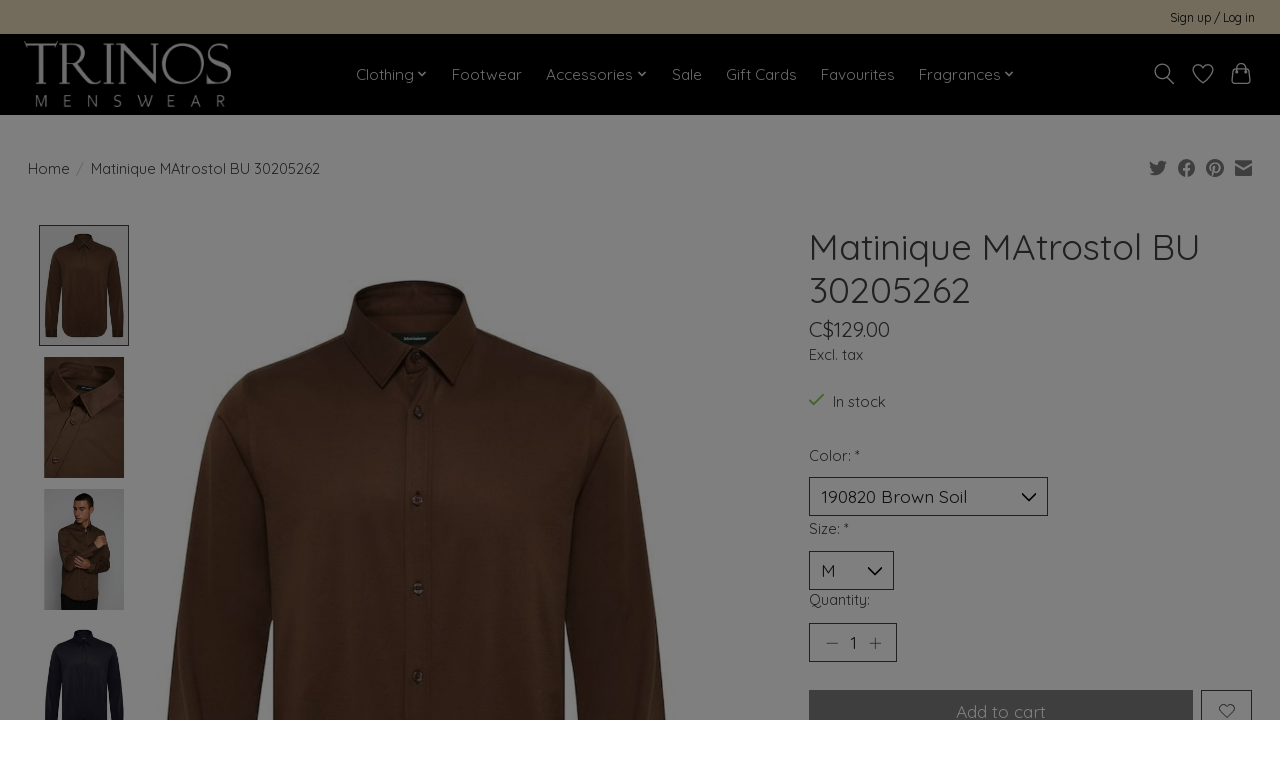

--- FILE ---
content_type: text/javascript;charset=utf-8
request_url: https://www.trinosmenswear.com/services/stats/pageview.js?product=56231821&hash=bd56
body_size: -417
content:
// SEOshop 01-11-2025 21:37:49

--- FILE ---
content_type: application/javascript; charset=UTF-8
request_url: https://www.trinosmenswear.com/cdn-cgi/challenge-platform/scripts/jsd/main.js
body_size: 4425
content:
window._cf_chl_opt={REqn6:'b'};~function(v1,g,D,J,n,m,N,l){v1=C,function(Y,z,vq,v0,X,k){for(vq={Y:363,z:329,X:314,k:339,K:304,d:300,s:307,I:366,a:356,c:266},v0=C,X=Y();!![];)try{if(k=-parseInt(v0(vq.Y))/1+parseInt(v0(vq.z))/2*(parseInt(v0(vq.X))/3)+parseInt(v0(vq.k))/4*(parseInt(v0(vq.K))/5)+parseInt(v0(vq.d))/6+-parseInt(v0(vq.s))/7+-parseInt(v0(vq.I))/8*(-parseInt(v0(vq.a))/9)+-parseInt(v0(vq.c))/10,k===z)break;else X.push(X.shift())}catch(K){X.push(X.shift())}}(v,617987),g=this||self,D=g[v1(273)],J=function(vG,vl,vN,vO,v2,z,X,k){return vG={Y:320,z:325},vl={Y:378,z:378,X:324,k:322,K:368,d:324},vN={Y:340},vO={Y:340,z:368,X:278,k:336,K:298,d:278,s:336,I:298,a:336,c:298,F:317,Q:324,P:324,B:317,j:378,y:324,o:378,M:278,Z:317,x:324,e:317,T:378,h:324,i:324,R:322},v2=v1,z=String[v2(vG.Y)],X={'h':function(K,vS){return vS={Y:328,z:368},K==null?'':X.g(K,6,function(d,v3){return v3=C,v3(vS.Y)[v3(vS.z)](d)})},'g':function(K,s,I,v4,F,Q,P,B,j,y,o,M,Z,x,T,i,R,W){if(v4=v2,K==null)return'';for(Q={},P={},B='',j=2,y=3,o=2,M=[],Z=0,x=0,T=0;T<K[v4(vO.Y)];T+=1)if(i=K[v4(vO.z)](T),Object[v4(vO.X)][v4(vO.k)][v4(vO.K)](Q,i)||(Q[i]=y++,P[i]=!0),R=B+i,Object[v4(vO.d)][v4(vO.s)][v4(vO.I)](Q,R))B=R;else{if(Object[v4(vO.X)][v4(vO.a)][v4(vO.c)](P,B)){if(256>B[v4(vO.F)](0)){for(F=0;F<o;Z<<=1,s-1==x?(x=0,M[v4(vO.Q)](I(Z)),Z=0):x++,F++);for(W=B[v4(vO.F)](0),F=0;8>F;Z=Z<<1.09|1.75&W,s-1==x?(x=0,M[v4(vO.P)](I(Z)),Z=0):x++,W>>=1,F++);}else{for(W=1,F=0;F<o;Z=W|Z<<1.09,s-1==x?(x=0,M[v4(vO.P)](I(Z)),Z=0):x++,W=0,F++);for(W=B[v4(vO.B)](0),F=0;16>F;Z=W&1.03|Z<<1.12,s-1==x?(x=0,M[v4(vO.Q)](I(Z)),Z=0):x++,W>>=1,F++);}j--,0==j&&(j=Math[v4(vO.j)](2,o),o++),delete P[B]}else for(W=Q[B],F=0;F<o;Z=1&W|Z<<1.63,x==s-1?(x=0,M[v4(vO.y)](I(Z)),Z=0):x++,W>>=1,F++);B=(j--,j==0&&(j=Math[v4(vO.o)](2,o),o++),Q[R]=y++,String(i))}if(B!==''){if(Object[v4(vO.M)][v4(vO.k)][v4(vO.c)](P,B)){if(256>B[v4(vO.B)](0)){for(F=0;F<o;Z<<=1,x==s-1?(x=0,M[v4(vO.Q)](I(Z)),Z=0):x++,F++);for(W=B[v4(vO.Z)](0),F=0;8>F;Z=Z<<1|1&W,s-1==x?(x=0,M[v4(vO.x)](I(Z)),Z=0):x++,W>>=1,F++);}else{for(W=1,F=0;F<o;Z=Z<<1|W,s-1==x?(x=0,M[v4(vO.x)](I(Z)),Z=0):x++,W=0,F++);for(W=B[v4(vO.e)](0),F=0;16>F;Z=1&W|Z<<1,s-1==x?(x=0,M[v4(vO.x)](I(Z)),Z=0):x++,W>>=1,F++);}j--,0==j&&(j=Math[v4(vO.T)](2,o),o++),delete P[B]}else for(W=Q[B],F=0;F<o;Z=Z<<1.25|1&W,s-1==x?(x=0,M[v4(vO.y)](I(Z)),Z=0):x++,W>>=1,F++);j--,0==j&&o++}for(W=2,F=0;F<o;Z=Z<<1|1.87&W,x==s-1?(x=0,M[v4(vO.h)](I(Z)),Z=0):x++,W>>=1,F++);for(;;)if(Z<<=1,x==s-1){M[v4(vO.i)](I(Z));break}else x++;return M[v4(vO.R)]('')},'j':function(K,vL,v5){return vL={Y:317},v5=v2,null==K?'':K==''?null:X.i(K[v5(vN.Y)],32768,function(d,v6){return v6=v5,K[v6(vL.Y)](d)})},'i':function(K,s,I,v7,F,Q,P,B,j,y,o,M,Z,x,T,i,W,R){for(v7=v2,F=[],Q=4,P=4,B=3,j=[],M=I(0),Z=s,x=1,y=0;3>y;F[y]=y,y+=1);for(T=0,i=Math[v7(vl.Y)](2,2),o=1;i!=o;R=Z&M,Z>>=1,0==Z&&(Z=s,M=I(x++)),T|=o*(0<R?1:0),o<<=1);switch(T){case 0:for(T=0,i=Math[v7(vl.z)](2,8),o=1;i!=o;R=Z&M,Z>>=1,0==Z&&(Z=s,M=I(x++)),T|=o*(0<R?1:0),o<<=1);W=z(T);break;case 1:for(T=0,i=Math[v7(vl.z)](2,16),o=1;o!=i;R=Z&M,Z>>=1,0==Z&&(Z=s,M=I(x++)),T|=(0<R?1:0)*o,o<<=1);W=z(T);break;case 2:return''}for(y=F[3]=W,j[v7(vl.X)](W);;){if(x>K)return'';for(T=0,i=Math[v7(vl.Y)](2,B),o=1;o!=i;R=M&Z,Z>>=1,0==Z&&(Z=s,M=I(x++)),T|=o*(0<R?1:0),o<<=1);switch(W=T){case 0:for(T=0,i=Math[v7(vl.z)](2,8),o=1;i!=o;R=Z&M,Z>>=1,0==Z&&(Z=s,M=I(x++)),T|=(0<R?1:0)*o,o<<=1);F[P++]=z(T),W=P-1,Q--;break;case 1:for(T=0,i=Math[v7(vl.Y)](2,16),o=1;o!=i;R=M&Z,Z>>=1,0==Z&&(Z=s,M=I(x++)),T|=o*(0<R?1:0),o<<=1);F[P++]=z(T),W=P-1,Q--;break;case 2:return j[v7(vl.k)]('')}if(Q==0&&(Q=Math[v7(vl.z)](2,B),B++),F[W])W=F[W];else if(W===P)W=y+y[v7(vl.K)](0);else return null;j[v7(vl.d)](W),F[P++]=y+W[v7(vl.K)](0),Q--,y=W,Q==0&&(Q=Math[v7(vl.z)](2,B),B++)}}},k={},k[v2(vG.z)]=X.h,k}(),n={},n[v1(346)]='o',n[v1(367)]='s',n[v1(281)]='u',n[v1(313)]='z',n[v1(306)]='n',n[v1(308)]='I',n[v1(342)]='b',m=n,g[v1(380)]=function(Y,z,X,K,vj,vB,vP,vD,I,F,Q,P,B,j){if(vj={Y:312,z:302,X:358,k:312,K:302,d:282,s:348,I:315,a:282,c:348,F:286,Q:288,P:340,B:269,j:352},vB={Y:305,z:340,X:333},vP={Y:278,z:336,X:298,k:324},vD=v1,z===null||void 0===z)return K;for(I=L(z),Y[vD(vj.Y)][vD(vj.z)]&&(I=I[vD(vj.X)](Y[vD(vj.k)][vD(vj.K)](z))),I=Y[vD(vj.d)][vD(vj.s)]&&Y[vD(vj.I)]?Y[vD(vj.a)][vD(vj.c)](new Y[(vD(vj.I))](I)):function(y,vJ,o){for(vJ=vD,y[vJ(vB.Y)](),o=0;o<y[vJ(vB.z)];y[o]===y[o+1]?y[vJ(vB.X)](o+1,1):o+=1);return y}(I),F='nAsAaAb'.split('A'),F=F[vD(vj.F)][vD(vj.Q)](F),Q=0;Q<I[vD(vj.P)];P=I[Q],B=O(Y,z,P),F(B)?(j=B==='s'&&!Y[vD(vj.B)](z[P]),vD(vj.j)===X+P?s(X+P,B):j||s(X+P,z[P])):s(X+P,B),Q++);return K;function s(y,o,vg){vg=C,Object[vg(vP.Y)][vg(vP.z)][vg(vP.X)](K,o)||(K[o]=[]),K[o][vg(vP.k)](y)}},N=v1(310)[v1(280)](';'),l=N[v1(286)][v1(288)](N),g[v1(341)]=function(Y,z,vy,vA,X,k,K,s){for(vy={Y:373,z:340,X:340,k:297,K:324,d:267},vA=v1,X=Object[vA(vy.Y)](z),k=0;k<X[vA(vy.z)];k++)if(K=X[k],K==='f'&&(K='N'),Y[K]){for(s=0;s<z[X[k]][vA(vy.X)];-1===Y[K][vA(vy.k)](z[X[k]][s])&&(l(z[X[k]][s])||Y[K][vA(vy.K)]('o.'+z[X[k]][s])),s++);}else Y[K]=z[X[k]][vA(vy.d)](function(I){return'o.'+I})},E();function C(t,Y,z){return z=v(),C=function(p,X,U){return p=p-264,U=z[p],U},C(t,Y)}function H(k,K,vI,vz,d,s,I,a,c,F,Q,P){if(vI={Y:283,z:332,X:292,k:318,K:285,d:295,s:364,I:270,a:284,c:299,F:374,Q:343,P:334,B:268,j:338,y:294,o:285,M:345,Z:376,x:285,e:276,T:350,h:301,i:353,R:344,W:362,va:316,vc:355,vF:325},vz=v1,!A(.01))return![];s=(d={},d[vz(vI.Y)]=k,d[vz(vI.z)]=K,d);try{I=g[vz(vI.X)],a=vz(vI.k)+g[vz(vI.K)][vz(vI.d)]+vz(vI.s)+I.r+vz(vI.I),c=new g[(vz(vI.a))](),c[vz(vI.c)](vz(vI.F),a),c[vz(vI.Q)]=2500,c[vz(vI.P)]=function(){},F={},F[vz(vI.B)]=g[vz(vI.K)][vz(vI.j)],F[vz(vI.y)]=g[vz(vI.o)][vz(vI.M)],F[vz(vI.Z)]=g[vz(vI.x)][vz(vI.e)],F[vz(vI.T)]=g[vz(vI.K)][vz(vI.h)],Q=F,P={},P[vz(vI.i)]=s,P[vz(vI.R)]=Q,P[vz(vI.W)]=vz(vI.va),c[vz(vI.vc)](J[vz(vI.vF)](P))}catch(B){}}function G(vo,vf,X,k,K,d,s){vf=(vo={Y:335,z:303,X:351,k:361,K:359,d:296,s:365,I:265,a:337,c:377,F:293,Q:296,P:360},v1);try{return X=D[vf(vo.Y)](vf(vo.z)),X[vf(vo.X)]=vf(vo.k),X[vf(vo.K)]='-1',D[vf(vo.d)][vf(vo.s)](X),k=X[vf(vo.I)],K={},K=BMiX0(k,k,'',K),K=BMiX0(k,k[vf(vo.a)]||k[vf(vo.c)],'n.',K),K=BMiX0(k,X[vf(vo.F)],'d.',K),D[vf(vo.Q)][vf(vo.P)](X),d={},d.r=K,d.e=null,d}catch(I){return s={},s.r={},s.e=I,s}}function E(vT,ve,vZ,vb,Y,z,X,k,K){if(vT={Y:292,z:264,X:370,k:349,K:347,d:347,s:311,I:309,a:309},ve={Y:370,z:349,X:309},vZ={Y:330},vb=v1,Y=g[vb(vT.Y)],!Y)return;if(!f())return;(z=![],X=Y[vb(vT.z)]===!![],k=function(vH,d){(vH=vb,!z)&&(z=!![],d=G(),b(d.r,function(s){V(Y,s)}),d.e&&H(vH(vZ.Y),d.e))},D[vb(vT.X)]!==vb(vT.k))?k():g[vb(vT.K)]?D[vb(vT.d)](vb(vT.s),k):(K=D[vb(vT.I)]||function(){},D[vb(vT.a)]=function(vn){vn=vb,K(),D[vn(ve.Y)]!==vn(ve.z)&&(D[vn(ve.X)]=K,k())})}function V(X,k,vh,vm,K,d,s){if(vh={Y:375,z:264,X:357,k:362,K:326,d:287,s:369,I:379,a:362,c:287,F:332,Q:319,P:379},vm=v1,K=vm(vh.Y),!X[vm(vh.z)])return;k===vm(vh.X)?(d={},d[vm(vh.k)]=K,d[vm(vh.K)]=X.r,d[vm(vh.d)]=vm(vh.X),g[vm(vh.s)][vm(vh.I)](d,'*')):(s={},s[vm(vh.a)]=K,s[vm(vh.K)]=X.r,s[vm(vh.c)]=vm(vh.F),s[vm(vh.Q)]=k,g[vm(vh.s)][vm(vh.P)](s,'*'))}function L(Y,vQ,vU,z){for(vQ={Y:358,z:373,X:354},vU=v1,z=[];null!==Y;z=z[vU(vQ.Y)](Object[vU(vQ.z)](Y)),Y=Object[vU(vQ.X)](Y));return z}function A(Y,vE,v8){return vE={Y:291},v8=v1,Math[v8(vE.Y)]()>Y}function O(Y,z,X,vF,vX,k){vX=(vF={Y:277,z:282,X:290,k:323},v1);try{return z[X][vX(vF.Y)](function(){}),'p'}catch(K){}try{if(null==z[X])return z[X]===void 0?'u':'x'}catch(s){return'i'}return Y[vX(vF.z)][vX(vF.X)](z[X])?'a':z[X]===Y[vX(vF.z)]?'q0':!0===z[X]?'T':!1===z[X]?'F':(k=typeof z[X],vX(vF.k)==k?S(Y,z[X])?'N':'f':m[k]||'?')}function f(vV,v9,Y,z,X,k){return vV={Y:292,z:274,X:274,k:275},v9=v1,Y=g[v9(vV.Y)],z=3600,X=Math[v9(vV.z)](+atob(Y.t)),k=Math[v9(vV.X)](Date[v9(vV.k)]()/1e3),k-X>z?![]:!![]}function b(Y,z,vd,vK,vk,vu,vv,X,k){vd={Y:292,z:284,X:299,k:374,K:318,d:285,s:295,I:272,a:264,c:343,F:334,Q:289,P:321,B:355,j:325,y:279},vK={Y:371},vk={Y:271,z:271,X:357,k:381,K:271},vu={Y:343},vv=v1,X=g[vv(vd.Y)],k=new g[(vv(vd.z))](),k[vv(vd.X)](vv(vd.k),vv(vd.K)+g[vv(vd.d)][vv(vd.s)]+vv(vd.I)+X.r),X[vv(vd.a)]&&(k[vv(vd.c)]=5e3,k[vv(vd.F)]=function(vt){vt=vv,z(vt(vu.Y))}),k[vv(vd.Q)]=function(vC){vC=vv,k[vC(vk.Y)]>=200&&k[vC(vk.z)]<300?z(vC(vk.X)):z(vC(vk.k)+k[vC(vk.K)])},k[vv(vd.P)]=function(vY){vY=vv,z(vY(vK.Y))},k[vv(vd.B)](J[vv(vd.j)](JSON[vv(vd.y)](Y)))}function v(vi){return vi='postMessage,BMiX0,http-code:,api,contentWindow,4745030sMrwXp,map,chlApiSitekey,isNaN,/invisible/jsd,status,/jsd/r/0.09015524917729777:1762031919:0RtyRDcwvFt-UW-eTYu5Puy8hirWqe92eL3cv65Z51M/,document,floor,now,EqCd5,catch,prototype,stringify,split,undefined,Array,msg,XMLHttpRequest,_cf_chl_opt,includes,event,bind,onload,isArray,random,__CF$cv$params,contentDocument,chlApiUrl,REqn6,body,indexOf,call,open,4661154vFYtCX,ItCy7,getOwnPropertyNames,iframe,12795ugjwbh,sort,number,7811804KXlRMF,bigint,onreadystatechange,_cf_chl_opt;LqFH6;hVbM2;qStf6;tWSG2;llLXq5;dvpE4;ZXhrd5;kmUgV6;oEkGG2;ROBk0;iurWZ5;vsQae6;qTTx8;BMiX0;XrsK5;KHBf4;MliV1,DOMContentLoaded,Object,symbol,114207sffLBE,Set,jsd,charCodeAt,/cdn-cgi/challenge-platform/h/,detail,fromCharCode,onerror,join,function,push,bvjIZBdpeG,sid,Function,LSFUgQ8oA0CYjmaP2kRGnXyb4TieVdWhNOI+7K6xZfv1EpBrl9qwJDHz-35Mcts$u,38sUcqLc,error on cf_chl_props,[native code],error,splice,ontimeout,createElement,hasOwnProperty,clientInformation,JHRle4,136UKqGaW,length,XrsK5,boolean,timeout,chctx,mwju8,object,addEventListener,from,loading,chlApiClientVersion,style,d.cookie,errorInfoObject,getPrototypeOf,send,9KAIXNZ,success,concat,tabIndex,removeChild,display: none,source,166453tHBBaW,/b/ov1/0.09015524917729777:1762031919:0RtyRDcwvFt-UW-eTYu5Puy8hirWqe92eL3cv65Z51M/,appendChild,6301912jtJoUn,string,charAt,parent,readyState,xhr-error,toString,keys,POST,cloudflare-invisible,chlApiRumWidgetAgeMs,navigator,pow'.split(','),v=function(){return vi},v()}function S(Y,z,va,vp){return va={Y:327,z:278,X:372,k:298,K:297,d:331},vp=v1,z instanceof Y[vp(va.Y)]&&0<Y[vp(va.Y)][vp(va.z)][vp(va.X)][vp(va.k)](z)[vp(va.K)](vp(va.d))}}()